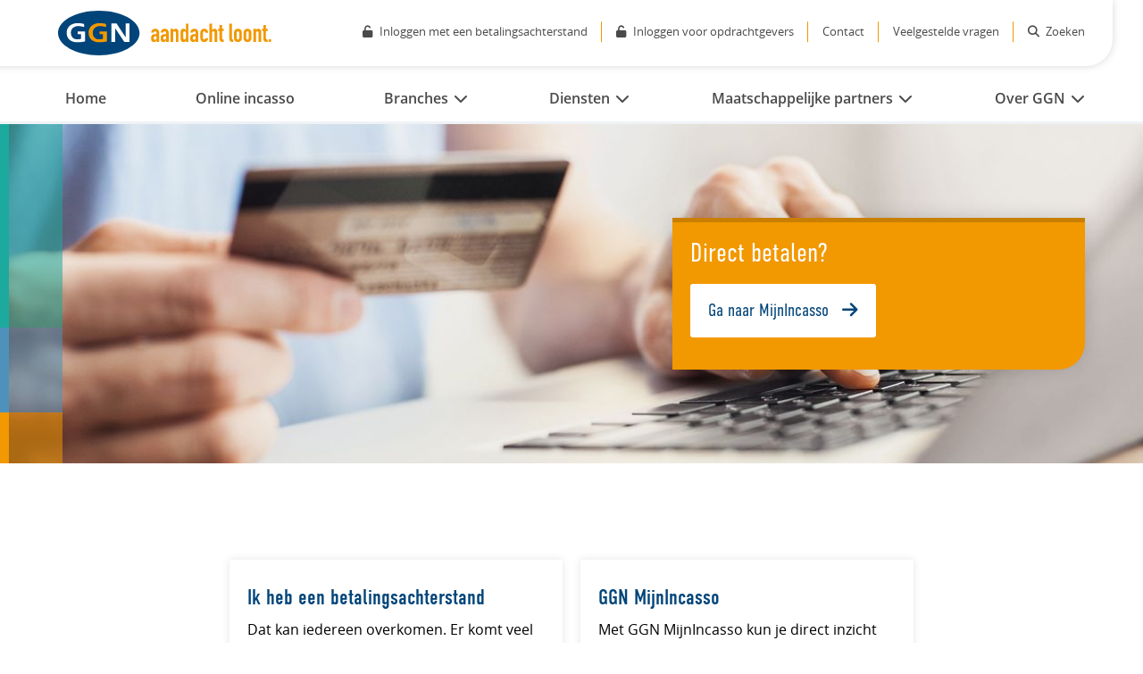

--- FILE ---
content_type: text/html; charset=UTF-8
request_url: https://www.ggn.nl/gdw-noord/
body_size: 12621
content:
<!DOCTYPE html>
<html lang="nl">
<head>
    <meta charset="utf-8">
    <meta name="viewport" content="width=device-width, initial-scale=1, shrink-to-fit=no">
        <meta http-equiv="X-UA-Compatible" content="IE=edge"/>

    <script>
        window.dataLayer = window.dataLayer || [];
    </script>

    <!-- TrustBox script -->
    <script data-cookieconsent="ignore" data-see="AS-18912" type="text/javascript" src="https://www.ggn.nl/app/themes/ggn-thema/assets/js/tp.widget.bootstrap.min.js" async></script>
    <!-- End TrustBox script -->

    <link href="https://fonts.googleapis.com/css?family=Ubuntu" rel="stylesheet">
                            <script>(function (w, d, s, l, i) {
                                w[l] = w[l] || [];
                                w[l].push({'gtm.start': new Date().getTime(), event: 'gtm.js'});
                                var f = d.getElementsByTagName(s)[0], j = d.createElement(s),
                                    dl = l !== 'dataLayer' ? '&l=' + l : '';
                                j.async = true;
                                j.src = 'https://www.googletagmanager.com/gtm.js?id=' + i + dl;
                                f.parentNode.insertBefore(j, f);
                            })(window, document, 'script', 'dataLayer', 'GTM-N4VVZZM');</script>
                        <meta name='robots' content='index, follow, max-image-preview:large, max-snippet:-1, max-video-preview:-1' />

	<!-- This site is optimized with the Yoast SEO Premium plugin v26.7 (Yoast SEO v26.7) - https://yoast.com/wordpress/plugins/seo/ -->
	<title>GDW Noord-Nederland B.V. - GGN</title>
	<link rel="canonical" href="https://www.ggn.nl/gdw-noord/" />
	<meta property="og:locale" content="nl_NL" />
	<meta property="og:type" content="article" />
	<meta property="og:title" content="GDW Noord-Nederland B.V." />
	<meta property="og:url" content="https://www.ggn.nl/gdw-noord/" />
	<meta property="og:site_name" content="GGN" />
	<meta property="article:modified_time" content="2026-01-28T15:26:18+00:00" />
	<meta name="twitter:card" content="summary_large_image" />
	<script type="application/ld+json" class="yoast-schema-graph">{"@context":"https://schema.org","@graph":[{"@type":"WebPage","@id":"https://www.ggn.nl/gdw-noord/","url":"https://www.ggn.nl/gdw-noord/","name":"GDW Noord-Nederland B.V. - GGN","isPartOf":{"@id":"https://www.ggn.nl/#website"},"breadcrumb":{"@id":"https://www.ggn.nl/gdw-noord/#breadcrumb"},"inLanguage":"nl","potentialAction":[{"@type":"ReadAction","target":["https://www.ggn.nl/gdw-noord/"]}]},{"@type":"BreadcrumbList","@id":"https://www.ggn.nl/gdw-noord/#breadcrumb","itemListElement":[{"@type":"ListItem","position":1,"name":"Home","item":"https://www.ggn.nl/"},{"@type":"ListItem","position":2,"name":"GDW Noord-Nederland B.V."}]},{"@type":"WebSite","@id":"https://www.ggn.nl/#website","url":"https://www.ggn.nl/","name":"GGN","description":"Aandacht loont","publisher":{"@id":"https://www.ggn.nl/#organization"},"potentialAction":[{"@type":"SearchAction","target":{"@type":"EntryPoint","urlTemplate":"https://www.ggn.nl/?s={search_term_string}"},"query-input":{"@type":"PropertyValueSpecification","valueRequired":true,"valueName":"search_term_string"}}],"inLanguage":"nl"},{"@type":"Organization","@id":"https://www.ggn.nl/#organization","name":"GGN","url":"https://www.ggn.nl/","logo":{"@type":"ImageObject","inLanguage":"nl","@id":"https://www.ggn.nl/#/schema/logo/image/","url":"https://www.ggn.nl/app/uploads/2019/10/Logo_GGN_fc_zonder-descriptor_bijgesneden.jpg","contentUrl":"https://www.ggn.nl/app/uploads/2019/10/Logo_GGN_fc_zonder-descriptor_bijgesneden.jpg","width":431,"height":242,"caption":"GGN"},"image":{"@id":"https://www.ggn.nl/#/schema/logo/image/"}}]}</script>
	<!-- / Yoast SEO Premium plugin. -->


<link rel="alternate" title="oEmbed (JSON)" type="application/json+oembed" href="https://www.ggn.nl/wp-json/oembed/1.0/embed?url=https%3A%2F%2Fwww.ggn.nl%2Fgdw-noord%2F" />
<link rel="alternate" title="oEmbed (XML)" type="text/xml+oembed" href="https://www.ggn.nl/wp-json/oembed/1.0/embed?url=https%3A%2F%2Fwww.ggn.nl%2Fgdw-noord%2F&#038;format=xml" />
<style id='wp-img-auto-sizes-contain-inline-css' type='text/css'>
img:is([sizes=auto i],[sizes^="auto," i]){contain-intrinsic-size:3000px 1500px}
/*# sourceURL=wp-img-auto-sizes-contain-inline-css */
</style>
<style id='wp-block-library-inline-css' type='text/css'>
:root{--wp-block-synced-color:#7a00df;--wp-block-synced-color--rgb:122,0,223;--wp-bound-block-color:var(--wp-block-synced-color);--wp-editor-canvas-background:#ddd;--wp-admin-theme-color:#007cba;--wp-admin-theme-color--rgb:0,124,186;--wp-admin-theme-color-darker-10:#006ba1;--wp-admin-theme-color-darker-10--rgb:0,107,160.5;--wp-admin-theme-color-darker-20:#005a87;--wp-admin-theme-color-darker-20--rgb:0,90,135;--wp-admin-border-width-focus:2px}@media (min-resolution:192dpi){:root{--wp-admin-border-width-focus:1.5px}}.wp-element-button{cursor:pointer}:root .has-very-light-gray-background-color{background-color:#eee}:root .has-very-dark-gray-background-color{background-color:#313131}:root .has-very-light-gray-color{color:#eee}:root .has-very-dark-gray-color{color:#313131}:root .has-vivid-green-cyan-to-vivid-cyan-blue-gradient-background{background:linear-gradient(135deg,#00d084,#0693e3)}:root .has-purple-crush-gradient-background{background:linear-gradient(135deg,#34e2e4,#4721fb 50%,#ab1dfe)}:root .has-hazy-dawn-gradient-background{background:linear-gradient(135deg,#faaca8,#dad0ec)}:root .has-subdued-olive-gradient-background{background:linear-gradient(135deg,#fafae1,#67a671)}:root .has-atomic-cream-gradient-background{background:linear-gradient(135deg,#fdd79a,#004a59)}:root .has-nightshade-gradient-background{background:linear-gradient(135deg,#330968,#31cdcf)}:root .has-midnight-gradient-background{background:linear-gradient(135deg,#020381,#2874fc)}:root{--wp--preset--font-size--normal:16px;--wp--preset--font-size--huge:42px}.has-regular-font-size{font-size:1em}.has-larger-font-size{font-size:2.625em}.has-normal-font-size{font-size:var(--wp--preset--font-size--normal)}.has-huge-font-size{font-size:var(--wp--preset--font-size--huge)}.has-text-align-center{text-align:center}.has-text-align-left{text-align:left}.has-text-align-right{text-align:right}.has-fit-text{white-space:nowrap!important}#end-resizable-editor-section{display:none}.aligncenter{clear:both}.items-justified-left{justify-content:flex-start}.items-justified-center{justify-content:center}.items-justified-right{justify-content:flex-end}.items-justified-space-between{justify-content:space-between}.screen-reader-text{border:0;clip-path:inset(50%);height:1px;margin:-1px;overflow:hidden;padding:0;position:absolute;width:1px;word-wrap:normal!important}.screen-reader-text:focus{background-color:#ddd;clip-path:none;color:#444;display:block;font-size:1em;height:auto;left:5px;line-height:normal;padding:15px 23px 14px;text-decoration:none;top:5px;width:auto;z-index:100000}html :where(.has-border-color){border-style:solid}html :where([style*=border-top-color]){border-top-style:solid}html :where([style*=border-right-color]){border-right-style:solid}html :where([style*=border-bottom-color]){border-bottom-style:solid}html :where([style*=border-left-color]){border-left-style:solid}html :where([style*=border-width]){border-style:solid}html :where([style*=border-top-width]){border-top-style:solid}html :where([style*=border-right-width]){border-right-style:solid}html :where([style*=border-bottom-width]){border-bottom-style:solid}html :where([style*=border-left-width]){border-left-style:solid}html :where(img[class*=wp-image-]){height:auto;max-width:100%}:where(figure){margin:0 0 1em}html :where(.is-position-sticky){--wp-admin--admin-bar--position-offset:var(--wp-admin--admin-bar--height,0px)}@media screen and (max-width:600px){html :where(.is-position-sticky){--wp-admin--admin-bar--position-offset:0px}}

/*# sourceURL=wp-block-library-inline-css */
</style><style id='global-styles-inline-css' type='text/css'>
:root{--wp--preset--aspect-ratio--square: 1;--wp--preset--aspect-ratio--4-3: 4/3;--wp--preset--aspect-ratio--3-4: 3/4;--wp--preset--aspect-ratio--3-2: 3/2;--wp--preset--aspect-ratio--2-3: 2/3;--wp--preset--aspect-ratio--16-9: 16/9;--wp--preset--aspect-ratio--9-16: 9/16;--wp--preset--color--black: #000000;--wp--preset--color--cyan-bluish-gray: #abb8c3;--wp--preset--color--white: #ffffff;--wp--preset--color--pale-pink: #f78da7;--wp--preset--color--vivid-red: #cf2e2e;--wp--preset--color--luminous-vivid-orange: #ff6900;--wp--preset--color--luminous-vivid-amber: #fcb900;--wp--preset--color--light-green-cyan: #7bdcb5;--wp--preset--color--vivid-green-cyan: #00d084;--wp--preset--color--pale-cyan-blue: #8ed1fc;--wp--preset--color--vivid-cyan-blue: #0693e3;--wp--preset--color--vivid-purple: #9b51e0;--wp--preset--gradient--vivid-cyan-blue-to-vivid-purple: linear-gradient(135deg,rgb(6,147,227) 0%,rgb(155,81,224) 100%);--wp--preset--gradient--light-green-cyan-to-vivid-green-cyan: linear-gradient(135deg,rgb(122,220,180) 0%,rgb(0,208,130) 100%);--wp--preset--gradient--luminous-vivid-amber-to-luminous-vivid-orange: linear-gradient(135deg,rgb(252,185,0) 0%,rgb(255,105,0) 100%);--wp--preset--gradient--luminous-vivid-orange-to-vivid-red: linear-gradient(135deg,rgb(255,105,0) 0%,rgb(207,46,46) 100%);--wp--preset--gradient--very-light-gray-to-cyan-bluish-gray: linear-gradient(135deg,rgb(238,238,238) 0%,rgb(169,184,195) 100%);--wp--preset--gradient--cool-to-warm-spectrum: linear-gradient(135deg,rgb(74,234,220) 0%,rgb(151,120,209) 20%,rgb(207,42,186) 40%,rgb(238,44,130) 60%,rgb(251,105,98) 80%,rgb(254,248,76) 100%);--wp--preset--gradient--blush-light-purple: linear-gradient(135deg,rgb(255,206,236) 0%,rgb(152,150,240) 100%);--wp--preset--gradient--blush-bordeaux: linear-gradient(135deg,rgb(254,205,165) 0%,rgb(254,45,45) 50%,rgb(107,0,62) 100%);--wp--preset--gradient--luminous-dusk: linear-gradient(135deg,rgb(255,203,112) 0%,rgb(199,81,192) 50%,rgb(65,88,208) 100%);--wp--preset--gradient--pale-ocean: linear-gradient(135deg,rgb(255,245,203) 0%,rgb(182,227,212) 50%,rgb(51,167,181) 100%);--wp--preset--gradient--electric-grass: linear-gradient(135deg,rgb(202,248,128) 0%,rgb(113,206,126) 100%);--wp--preset--gradient--midnight: linear-gradient(135deg,rgb(2,3,129) 0%,rgb(40,116,252) 100%);--wp--preset--font-size--small: 13px;--wp--preset--font-size--medium: 20px;--wp--preset--font-size--large: 36px;--wp--preset--font-size--x-large: 42px;--wp--preset--spacing--20: 0.44rem;--wp--preset--spacing--30: 0.67rem;--wp--preset--spacing--40: 1rem;--wp--preset--spacing--50: 1.5rem;--wp--preset--spacing--60: 2.25rem;--wp--preset--spacing--70: 3.38rem;--wp--preset--spacing--80: 5.06rem;--wp--preset--shadow--natural: 6px 6px 9px rgba(0, 0, 0, 0.2);--wp--preset--shadow--deep: 12px 12px 50px rgba(0, 0, 0, 0.4);--wp--preset--shadow--sharp: 6px 6px 0px rgba(0, 0, 0, 0.2);--wp--preset--shadow--outlined: 6px 6px 0px -3px rgb(255, 255, 255), 6px 6px rgb(0, 0, 0);--wp--preset--shadow--crisp: 6px 6px 0px rgb(0, 0, 0);}:where(.is-layout-flex){gap: 0.5em;}:where(.is-layout-grid){gap: 0.5em;}body .is-layout-flex{display: flex;}.is-layout-flex{flex-wrap: wrap;align-items: center;}.is-layout-flex > :is(*, div){margin: 0;}body .is-layout-grid{display: grid;}.is-layout-grid > :is(*, div){margin: 0;}:where(.wp-block-columns.is-layout-flex){gap: 2em;}:where(.wp-block-columns.is-layout-grid){gap: 2em;}:where(.wp-block-post-template.is-layout-flex){gap: 1.25em;}:where(.wp-block-post-template.is-layout-grid){gap: 1.25em;}.has-black-color{color: var(--wp--preset--color--black) !important;}.has-cyan-bluish-gray-color{color: var(--wp--preset--color--cyan-bluish-gray) !important;}.has-white-color{color: var(--wp--preset--color--white) !important;}.has-pale-pink-color{color: var(--wp--preset--color--pale-pink) !important;}.has-vivid-red-color{color: var(--wp--preset--color--vivid-red) !important;}.has-luminous-vivid-orange-color{color: var(--wp--preset--color--luminous-vivid-orange) !important;}.has-luminous-vivid-amber-color{color: var(--wp--preset--color--luminous-vivid-amber) !important;}.has-light-green-cyan-color{color: var(--wp--preset--color--light-green-cyan) !important;}.has-vivid-green-cyan-color{color: var(--wp--preset--color--vivid-green-cyan) !important;}.has-pale-cyan-blue-color{color: var(--wp--preset--color--pale-cyan-blue) !important;}.has-vivid-cyan-blue-color{color: var(--wp--preset--color--vivid-cyan-blue) !important;}.has-vivid-purple-color{color: var(--wp--preset--color--vivid-purple) !important;}.has-black-background-color{background-color: var(--wp--preset--color--black) !important;}.has-cyan-bluish-gray-background-color{background-color: var(--wp--preset--color--cyan-bluish-gray) !important;}.has-white-background-color{background-color: var(--wp--preset--color--white) !important;}.has-pale-pink-background-color{background-color: var(--wp--preset--color--pale-pink) !important;}.has-vivid-red-background-color{background-color: var(--wp--preset--color--vivid-red) !important;}.has-luminous-vivid-orange-background-color{background-color: var(--wp--preset--color--luminous-vivid-orange) !important;}.has-luminous-vivid-amber-background-color{background-color: var(--wp--preset--color--luminous-vivid-amber) !important;}.has-light-green-cyan-background-color{background-color: var(--wp--preset--color--light-green-cyan) !important;}.has-vivid-green-cyan-background-color{background-color: var(--wp--preset--color--vivid-green-cyan) !important;}.has-pale-cyan-blue-background-color{background-color: var(--wp--preset--color--pale-cyan-blue) !important;}.has-vivid-cyan-blue-background-color{background-color: var(--wp--preset--color--vivid-cyan-blue) !important;}.has-vivid-purple-background-color{background-color: var(--wp--preset--color--vivid-purple) !important;}.has-black-border-color{border-color: var(--wp--preset--color--black) !important;}.has-cyan-bluish-gray-border-color{border-color: var(--wp--preset--color--cyan-bluish-gray) !important;}.has-white-border-color{border-color: var(--wp--preset--color--white) !important;}.has-pale-pink-border-color{border-color: var(--wp--preset--color--pale-pink) !important;}.has-vivid-red-border-color{border-color: var(--wp--preset--color--vivid-red) !important;}.has-luminous-vivid-orange-border-color{border-color: var(--wp--preset--color--luminous-vivid-orange) !important;}.has-luminous-vivid-amber-border-color{border-color: var(--wp--preset--color--luminous-vivid-amber) !important;}.has-light-green-cyan-border-color{border-color: var(--wp--preset--color--light-green-cyan) !important;}.has-vivid-green-cyan-border-color{border-color: var(--wp--preset--color--vivid-green-cyan) !important;}.has-pale-cyan-blue-border-color{border-color: var(--wp--preset--color--pale-cyan-blue) !important;}.has-vivid-cyan-blue-border-color{border-color: var(--wp--preset--color--vivid-cyan-blue) !important;}.has-vivid-purple-border-color{border-color: var(--wp--preset--color--vivid-purple) !important;}.has-vivid-cyan-blue-to-vivid-purple-gradient-background{background: var(--wp--preset--gradient--vivid-cyan-blue-to-vivid-purple) !important;}.has-light-green-cyan-to-vivid-green-cyan-gradient-background{background: var(--wp--preset--gradient--light-green-cyan-to-vivid-green-cyan) !important;}.has-luminous-vivid-amber-to-luminous-vivid-orange-gradient-background{background: var(--wp--preset--gradient--luminous-vivid-amber-to-luminous-vivid-orange) !important;}.has-luminous-vivid-orange-to-vivid-red-gradient-background{background: var(--wp--preset--gradient--luminous-vivid-orange-to-vivid-red) !important;}.has-very-light-gray-to-cyan-bluish-gray-gradient-background{background: var(--wp--preset--gradient--very-light-gray-to-cyan-bluish-gray) !important;}.has-cool-to-warm-spectrum-gradient-background{background: var(--wp--preset--gradient--cool-to-warm-spectrum) !important;}.has-blush-light-purple-gradient-background{background: var(--wp--preset--gradient--blush-light-purple) !important;}.has-blush-bordeaux-gradient-background{background: var(--wp--preset--gradient--blush-bordeaux) !important;}.has-luminous-dusk-gradient-background{background: var(--wp--preset--gradient--luminous-dusk) !important;}.has-pale-ocean-gradient-background{background: var(--wp--preset--gradient--pale-ocean) !important;}.has-electric-grass-gradient-background{background: var(--wp--preset--gradient--electric-grass) !important;}.has-midnight-gradient-background{background: var(--wp--preset--gradient--midnight) !important;}.has-small-font-size{font-size: var(--wp--preset--font-size--small) !important;}.has-medium-font-size{font-size: var(--wp--preset--font-size--medium) !important;}.has-large-font-size{font-size: var(--wp--preset--font-size--large) !important;}.has-x-large-font-size{font-size: var(--wp--preset--font-size--x-large) !important;}
/*# sourceURL=global-styles-inline-css */
</style>

<style id='classic-theme-styles-inline-css' type='text/css'>
/*! This file is auto-generated */
.wp-block-button__link{color:#fff;background-color:#32373c;border-radius:9999px;box-shadow:none;text-decoration:none;padding:calc(.667em + 2px) calc(1.333em + 2px);font-size:1.125em}.wp-block-file__button{background:#32373c;color:#fff;text-decoration:none}
/*# sourceURL=/wp-includes/css/classic-themes.min.css */
</style>
<link rel='stylesheet' id='app-css' href='https://www.ggn.nl/app/themes/ggn-thema/dist/css/app.css?id=8a064d0f4a175646247d' type='text/css' media='all' />
<script type="text/javascript" src="https://www.ggn.nl/wp/wp-includes/js/jquery/jquery.min.js?ver=3.7.1" id="jquery-core-js"></script>
<script type="text/javascript" src="https://www.ggn.nl/wp/wp-includes/js/jquery/jquery-migrate.min.js?ver=3.4.1" id="jquery-migrate-js"></script>
<link rel="https://api.w.org/" href="https://www.ggn.nl/wp-json/" /><link rel="alternate" title="JSON" type="application/json" href="https://www.ggn.nl/wp-json/wp/v2/pages/8404" /><link rel="EditURI" type="application/rsd+xml" title="RSD" href="https://www.ggn.nl/wp/xmlrpc.php?rsd" />
<link rel='shortlink' href='https://www.ggn.nl/?p=8404' />
		<!-- Custom Logo: hide header text -->
		<style id="custom-logo-css" type="text/css">
			.site-title, .site-description {
				position: absolute;
				clip-path: inset(50%);
			}
		</style>
		<meta name="facebook-domain-verification" content="q503afqyhft21gtww4gogfgvkt8pi5" /><style type="text/css">.recentcomments a{display:inline !important;padding:0 !important;margin:0 !important;}</style><link rel="icon" href="https://www.ggn.nl/app/uploads/2020/01/cropped-GGN-vierkant-2-trans-32x32.png" sizes="32x32" />
<link rel="icon" href="https://www.ggn.nl/app/uploads/2020/01/cropped-GGN-vierkant-2-trans-192x192.png" sizes="192x192" />
<link rel="apple-touch-icon" href="https://www.ggn.nl/app/uploads/2020/01/cropped-GGN-vierkant-2-trans-180x180.png" />
<meta name="msapplication-TileImage" content="https://www.ggn.nl/app/uploads/2020/01/cropped-GGN-vierkant-2-trans-270x270.png" />
</head>
<body class="wp-singular page-template-default page page-id-8404 wp-custom-logo wp-theme-ggn-thema">
                    <noscript>
                        <iframe src="https://www.googletagmanager.com/ns.html?id=GTM-N4VVZZM"
                                height="0"
                                width="0" style="display:none;visibility:hidden;"></iframe>
                    </noscript>
                    <div id="app">
    <header class="header-main">

    <div class="collapse searchbar" id="searchCollapse">
        <form role="search" method="get" id="searchform" class="searchform" action="https://www.ggn.nl/">
				<div>
					<label class="screen-reader-text" for="s">Zoeken naar:</label>
					<input type="text" placeholder="Waar ben je naar op zoek?"  value="" name="s" id="s" />
					<button type="submit" id="searchsubmit" class="btn btn-white-normal">Zoeken</button>
				</div>
			</form>        <a class="fas fa-times text-white searchbar__close" data-toggle="collapse" href="#searchCollapse" role="button"
           aria-expanded="false" aria-controls="searchCollapse"></a>
    </div>

    <div class="d-none d-lg-block header__shadow">

        <div class="container d-flex justify-content-between">
            <div class="navbar-bar mr-auto">
                <a class="navbar-brand" href="/">
<svg xmlns="http://www.w3.org/2000/svg" xmlns:xlink="http://www.w3.org/1999/xlink" width="239" height="50" viewBox="0 0 239 50">
    <defs>
        <path id="a" d="M0 49.894h238.755V0H0z"/>
    </defs>
    <g fill="none" fill-rule="evenodd">
        <path fill="#F29800" d="M110.277 28.664a4.831 4.831 0 0 0-.808-.087c-.635 0-1.178.15-1.63.447-.452.298-.678.84-.678 1.627 0 .557.134 1.008.404 1.354.27.345.644.518 1.125.518.5 0 .89-.163 1.169-.49.278-.326.418-.787.418-1.382v-1.987zm0 6.278v-1.497h-.058c-.385.537-.774.95-1.168 1.238-.395.288-.948.432-1.66.432a3.7 3.7 0 0 1-1.052-.158 2.726 2.726 0 0 1-1.025-.59c-.327-.27-.591-.658-.793-1.167-.202-.509-.303-1.167-.303-1.973 0-.825.067-1.55.202-2.175.134-.623.384-1.147.75-1.57.346-.402.817-.705 1.414-.907.596-.201 1.356-.302 2.28-.302h.317c.115 0 .22.01.317.029.096.02.211.029.346.029.135 0 .279.01.433.029v-1.527c0-.499-.106-.912-.317-1.239-.212-.326-.597-.489-1.154-.489-.385 0-.736.125-1.053.374-.318.25-.525.615-.62 1.095h-2.857c.076-1.306.52-2.362 1.327-3.168a4.178 4.178 0 0 1 1.385-.908c.538-.22 1.144-.331 1.818-.331.615 0 1.192.096 1.73.288.539.192 1.01.48 1.415.864.384.384.692.864.923 1.44.23.576.346 1.249.346 2.016v10.167h-2.943zM120.952 28.664a4.831 4.831 0 0 0-.808-.087c-.634 0-1.178.15-1.63.447-.452.298-.678.84-.678 1.627 0 .557.135 1.008.404 1.354.27.345.645.518 1.126.518.5 0 .889-.163 1.168-.49.279-.326.418-.787.418-1.382v-1.987zm0 6.278v-1.497h-.057c-.385.537-.775.95-1.169 1.238-.394.288-.948.432-1.659.432a3.7 3.7 0 0 1-1.053-.158 2.726 2.726 0 0 1-1.024-.59c-.328-.27-.592-.658-.794-1.167-.202-.509-.303-1.167-.303-1.973 0-.825.068-1.55.202-2.175.135-.623.385-1.147.75-1.57.347-.402.818-.705 1.414-.907.596-.201 1.356-.302 2.28-.302h.317c.115 0 .22.01.317.029.096.02.212.029.346.029.135 0 .28.01.433.029v-1.527c0-.499-.106-.912-.317-1.239-.212-.326-.597-.489-1.154-.489-.385 0-.736.125-1.053.374-.318.25-.525.615-.62 1.095h-2.857c.077-1.306.52-2.362 1.327-3.168a4.178 4.178 0 0 1 1.385-.908c.539-.22 1.145-.331 1.818-.331.615 0 1.192.096 1.731.288.538.192 1.01.48 1.414.864.384.384.692.864.923 1.44.23.576.346 1.249.346 2.016v10.167h-2.943zM126.059 34.942V20.34h2.943v1.411h.058a4.18 4.18 0 0 1 1.11-1.138c.433-.297.986-.446 1.66-.446.365 0 .73.063 1.096.187.365.125.692.332.98.62.29.288.52.658.693 1.108.173.452.26 1.004.26 1.656v11.204h-2.943V24.833c0-.538-.125-.96-.375-1.267-.25-.307-.606-.461-1.068-.461-.558 0-.942.173-1.154.518-.212.346-.317.845-.317 1.498v9.821h-2.943zM140.226 30.19c0 .595.115 1.076.346 1.44.23.365.596.547 1.096.547.442 0 .798-.167 1.068-.504.269-.335.404-.772.404-1.31v-5.674c0-.46-.14-.84-.419-1.138a1.383 1.383 0 0 0-1.053-.446c-.558 0-.938.173-1.14.518-.201.346-.302.75-.302 1.21v5.357zm2.914 4.752v-1.324c-.193.211-.375.408-.549.59a3.048 3.048 0 0 1-.577.475c-.212.135-.452.24-.72.317-.27.077-.588.115-.953.115-1.231 0-2.087-.46-2.568-1.382-.173-.327-.298-.73-.375-1.21-.077-.48-.116-1.123-.116-1.93v-5.558c0-1.056.03-1.834.087-2.333.116-.96.567-1.68 1.356-2.16.365-.25.914-.375 1.645-.375.577 0 1.091.13 1.543.389.452.26.842.63 1.169 1.109h.058v-7.23h2.942v20.507h-2.942zM154.075 28.664a4.835 4.835 0 0 0-.808-.087c-.635 0-1.18.15-1.631.447-.452.298-.677.84-.677 1.627 0 .557.133 1.008.403 1.354.27.345.644.518 1.126.518.5 0 .889-.163 1.168-.49.278-.326.419-.787.419-1.382v-1.987zm0 6.278v-1.497h-.058c-.385.537-.774.95-1.169 1.238-.394.288-.947.432-1.659.432-.346 0-.697-.053-1.053-.158a2.723 2.723 0 0 1-1.024-.59c-.327-.27-.592-.658-.794-1.167-.202-.509-.303-1.167-.303-1.973 0-.825.068-1.55.203-2.175.134-.623.384-1.147.75-1.57.346-.402.817-.705 1.413-.907.596-.201 1.356-.302 2.28-.302h.317c.115 0 .22.01.317.029.097.02.212.029.347.029.134 0 .278.01.433.029v-1.527c0-.499-.107-.912-.318-1.239-.212-.326-.596-.489-1.154-.489-.385 0-.736.125-1.053.374-.317.25-.524.615-.62 1.095h-2.857c.077-1.306.52-2.362 1.327-3.168a4.18 4.18 0 0 1 1.385-.908c.538-.22 1.145-.331 1.818-.331.615 0 1.193.096 1.731.288.538.192 1.01.48 1.414.864.384.384.692.864.923 1.44.231.576.346 1.249.346 2.016v10.167h-2.942zM162.297 30.737c0 .461.13.817.39 1.066.26.25.61.374 1.053.374.557 0 .927-.163 1.11-.49.183-.326.294-.652.332-.978h2.943c0 1.286-.394 2.323-1.183 3.11-.385.403-.846.72-1.384.95-.54.23-1.145.346-1.818.346-.923 0-1.707-.192-2.351-.576a3.97 3.97 0 0 1-1.487-1.526 3.973 3.973 0 0 1-.433-1.325 10.81 10.81 0 0 1-.115-1.642v-4.81c0-.595.038-1.142.115-1.642.077-.499.221-.94.433-1.325a3.974 3.974 0 0 1 1.487-1.526c.644-.384 1.428-.576 2.35-.576.674 0 1.285.115 1.833.346.548.23 1.014.547 1.4.95.768.864 1.153 1.988 1.153 3.37h-2.943c0-.595-.13-1.032-.39-1.31-.26-.279-.61-.418-1.052-.418-.443 0-.793.14-1.053.417-.26.279-.39.696-.39 1.253v5.962zM169.51 34.942V14.436h2.943v7.315h.058c.308-.46.678-.84 1.11-1.138.434-.297.986-.446 1.66-.446.365 0 .73.063 1.096.187.366.125.693.332.981.62.289.288.52.658.693 1.108.173.452.26 1.004.26 1.656v11.204h-2.944V24.833c0-.538-.125-.96-.375-1.267-.25-.307-.606-.461-1.067-.461-.558 0-.943.173-1.154.518-.212.346-.318.845-.318 1.498v9.821h-2.943zM180.734 20.34v-4.436h2.943v4.436h1.817v2.304h-1.817v8.093c0 .346.033.615.1.807a.796.796 0 0 0 .333.432c.153.096.34.154.562.173.221.019.495.029.822.029v2.764h-1.211c-.674 0-1.237-.105-1.688-.316-.452-.211-.813-.48-1.082-.807a3.157 3.157 0 0 1-.592-1.109 4.1 4.1 0 0 1-.187-1.195v-8.871h-1.472V20.34h1.472zM191.813 14.435h2.943v16.389c0 .557.1.936.302 1.137.202.202.582.332 1.14.39v2.764c-.673 0-1.28-.053-1.817-.158-.54-.106-1-.312-1.385-.62-.385-.288-.678-.695-.88-1.223-.202-.529-.303-1.224-.303-2.089v-16.59zM200.035 30.507c0 .557.13.975.39 1.253.26.278.61.418 1.053.418.442 0 .793-.14 1.053-.418.26-.278.39-.696.39-1.253v-5.732c0-.556-.13-.974-.39-1.252-.26-.279-.61-.418-1.053-.418-.443 0-.794.14-1.053.418-.26.278-.39.696-.39 1.252v5.732zm-2.943-5.27c0-.596.038-1.143.116-1.642.076-.5.22-.941.432-1.325a3.974 3.974 0 0 1 1.486-1.527c.645-.384 1.428-.576 2.352-.576.923 0 1.707.192 2.351.576.644.384 1.14.893 1.486 1.527.212.384.356.825.433 1.325.077.499.115 1.046.115 1.641v4.81c0 .595-.038 1.143-.115 1.642a3.98 3.98 0 0 1-.433 1.325 3.969 3.969 0 0 1-1.486 1.526c-.644.385-1.428.576-2.351.576-.924 0-1.707-.191-2.352-.576a3.969 3.969 0 0 1-1.486-1.526 3.959 3.959 0 0 1-.432-1.325c-.078-.5-.116-1.047-.116-1.642v-4.81zM210.71 30.507c0 .557.13.975.39 1.253.26.278.61.418 1.053.418.442 0 .793-.14 1.053-.418.26-.278.39-.696.39-1.253v-5.732c0-.556-.13-.974-.39-1.252-.26-.279-.61-.418-1.053-.418-.443 0-.793.14-1.053.418-.26.278-.39.696-.39 1.252v5.732zm-2.943-5.27c0-.596.039-1.143.116-1.642.077-.5.22-.941.433-1.325a3.974 3.974 0 0 1 1.486-1.527c.644-.384 1.428-.576 2.351-.576s1.707.192 2.351.576c.645.384 1.14.893 1.486 1.527.212.384.356.825.433 1.325.077.499.116 1.046.116 1.641v4.81c0 .595-.039 1.143-.116 1.642a3.98 3.98 0 0 1-.433 1.325 3.969 3.969 0 0 1-1.486 1.526c-.644.385-1.428.576-2.351.576s-1.707-.191-2.351-.576a3.969 3.969 0 0 1-1.486-1.526 3.959 3.959 0 0 1-.433-1.325c-.077-.5-.116-1.047-.116-1.642v-4.81zM218.702 34.942V20.34h2.943v1.411h.058c.308-.46.678-.84 1.11-1.138.434-.297.986-.446 1.66-.446.365 0 .73.063 1.096.187.366.125.693.332.981.62.289.288.52.658.693 1.108.173.452.26 1.004.26 1.656v11.204h-2.943V24.833c0-.538-.126-.96-.376-1.267-.25-.307-.605-.461-1.067-.461-.558 0-.943.173-1.154.518-.212.346-.318.845-.318 1.498v9.821h-2.943zM229.926 20.34v-4.436h2.943v4.436h1.817v2.304h-1.817v8.093c0 .346.033.615.1.807a.796.796 0 0 0 .333.432c.153.096.34.154.562.173.221.019.495.029.822.029v2.764h-1.211c-.674 0-1.237-.105-1.688-.316-.452-.211-.813-.48-1.082-.807a3.157 3.157 0 0 1-.592-1.109 4.1 4.1 0 0 1-.187-1.195v-8.871h-1.472V20.34h1.472z"/>
        <mask id="b" fill="#fff">
            <use xlink:href="#a"/>
        </mask>
        <path fill="#F29800" d="M235.812 34.943h2.943v-2.938h-2.943z" mask="url(#b)"/>
        <path fill="#00447A" d="M91.298 24.947C91.298 11.169 70.861 0 45.65 0 20.438 0 0 11.169 0 24.947c0 13.778 20.438 24.947 45.65 24.947 25.21 0 45.648-11.169 45.648-24.947" mask="url(#b)"/>
        <path fill="#FFF" d="M30.205 23.157v11.27c-2.675.53-5.317.932-8.77.932-6.375 0-11.786-3.32-11.786-10.743 0-5.77 4.23-10.71 12.377-10.71 2.334 0 4.697.312 7.028.81l.343 3.662c-2.115-.682-4.354-1.18-6.563-1.18-5.1 0-8.49 2.95-8.49 7.418 0 4.692 2.955 7.45 7.091 7.45a17.24 17.24 0 0 0 4.324-.528V26.2h-3.733v-3.043h8.179z" mask="url(#b)"/>
        <path fill="#F29800" d="M54.74 23.157v11.27c-2.673.53-5.317.932-8.767.932-6.377 0-11.79-3.32-11.79-10.743 0-5.77 4.232-10.71 12.378-10.71 2.334 0 4.697.312 7.028.81l.344 3.662c-2.116-.682-4.354-1.18-6.562-1.18-5.1 0-8.491 2.95-8.491 7.418 0 4.692 2.954 7.45 7.093 7.45 1.709 0 3.077-.216 4.321-.528V26.2h-3.733v-3.043h8.18z" mask="url(#b)"/>
        <path fill="#FFF" d="M59.81 14.28h5.72L75.7 29.863h.062V14.28h4.134v20.705h-5.627L64.006 19.652h-.062v15.333H59.81z" mask="url(#b)"/>
    </g>
</svg>
</a>
            </div>
            <div id="secondaryMenu">
                <div class="menu-2e-hoofdmenu-container"><ul id="menu-2e-hoofdmenu" class="navbar-nav"><li itemscope="itemscope" itemtype="https://www.schema.org/SiteNavigationElement" id="menu-item-969" class="lock menu-item menu-item-type-custom menu-item-object-custom menu-item-969 nav-item"><a title="Inloggen met een betalingsachterstand" href="http://mijnincasso.ggn.nl/login/" class="nav-link"><i class="fa-solid fa-unlock mr-2" aria-hidden="true"></i>Inloggen met een betalingsachterstand</a></li>
<li itemscope="itemscope" itemtype="https://www.schema.org/SiteNavigationElement" id="menu-item-736" class="lock menu-item menu-item-type-custom menu-item-object-custom menu-item-736 nav-item"><a title="Inloggen voor opdrachtgevers" href="https://www.mijnggn.nl/" class="nav-link"><i class="fa-solid fa-unlock mr-2" aria-hidden="true"></i>Inloggen voor opdrachtgevers</a></li>
<li itemscope="itemscope" itemtype="https://www.schema.org/SiteNavigationElement" id="menu-item-7303" class="menu-item menu-item-type-post_type menu-item-object-page menu-item-7303 nav-item"><a title="Contact" href="https://www.ggn.nl/contact/" class="nav-link">Contact</a></li>
<li itemscope="itemscope" itemtype="https://www.schema.org/SiteNavigationElement" id="menu-item-5440" class="menu-item menu-item-type-post_type menu-item-object-page menu-item-5440 nav-item"><a title="Veelgestelde vragen" href="https://www.ggn.nl/veelgestelde-vragen/" class="nav-link">Veelgestelde vragen</a></li>
</ul></div>                <ul class="navbar-nav search-fake-menu">
                    <li class="nav-item">
                        <a class="nav-link" data-toggle="collapse" href="#searchCollapse" role="button"
                           aria-expanded="false" aria-controls="searchCollapse">
                            <i class="fa-solid fa-magnifying-glass mr-1" aria-hidden="true"></i> Zoeken
                        </a>
                    </li>
                </ul>
            </div>
        </div>
    </div>

    <nav class="navbar navbar-expand-lg header-main__nav bg-white js-navbar">
        <div class="container">
            <div class="navbar-bar">
                <a class="navbar-brand d-lg-none" href="/">
<svg xmlns="http://www.w3.org/2000/svg" xmlns:xlink="http://www.w3.org/1999/xlink" width="239" height="50" viewBox="0 0 239 50">
    <defs>
        <path id="a" d="M0 49.894h238.755V0H0z"/>
    </defs>
    <g fill="none" fill-rule="evenodd">
        <path fill="#F29800" d="M110.277 28.664a4.831 4.831 0 0 0-.808-.087c-.635 0-1.178.15-1.63.447-.452.298-.678.84-.678 1.627 0 .557.134 1.008.404 1.354.27.345.644.518 1.125.518.5 0 .89-.163 1.169-.49.278-.326.418-.787.418-1.382v-1.987zm0 6.278v-1.497h-.058c-.385.537-.774.95-1.168 1.238-.395.288-.948.432-1.66.432a3.7 3.7 0 0 1-1.052-.158 2.726 2.726 0 0 1-1.025-.59c-.327-.27-.591-.658-.793-1.167-.202-.509-.303-1.167-.303-1.973 0-.825.067-1.55.202-2.175.134-.623.384-1.147.75-1.57.346-.402.817-.705 1.414-.907.596-.201 1.356-.302 2.28-.302h.317c.115 0 .22.01.317.029.096.02.211.029.346.029.135 0 .279.01.433.029v-1.527c0-.499-.106-.912-.317-1.239-.212-.326-.597-.489-1.154-.489-.385 0-.736.125-1.053.374-.318.25-.525.615-.62 1.095h-2.857c.076-1.306.52-2.362 1.327-3.168a4.178 4.178 0 0 1 1.385-.908c.538-.22 1.144-.331 1.818-.331.615 0 1.192.096 1.73.288.539.192 1.01.48 1.415.864.384.384.692.864.923 1.44.23.576.346 1.249.346 2.016v10.167h-2.943zM120.952 28.664a4.831 4.831 0 0 0-.808-.087c-.634 0-1.178.15-1.63.447-.452.298-.678.84-.678 1.627 0 .557.135 1.008.404 1.354.27.345.645.518 1.126.518.5 0 .889-.163 1.168-.49.279-.326.418-.787.418-1.382v-1.987zm0 6.278v-1.497h-.057c-.385.537-.775.95-1.169 1.238-.394.288-.948.432-1.659.432a3.7 3.7 0 0 1-1.053-.158 2.726 2.726 0 0 1-1.024-.59c-.328-.27-.592-.658-.794-1.167-.202-.509-.303-1.167-.303-1.973 0-.825.068-1.55.202-2.175.135-.623.385-1.147.75-1.57.347-.402.818-.705 1.414-.907.596-.201 1.356-.302 2.28-.302h.317c.115 0 .22.01.317.029.096.02.212.029.346.029.135 0 .28.01.433.029v-1.527c0-.499-.106-.912-.317-1.239-.212-.326-.597-.489-1.154-.489-.385 0-.736.125-1.053.374-.318.25-.525.615-.62 1.095h-2.857c.077-1.306.52-2.362 1.327-3.168a4.178 4.178 0 0 1 1.385-.908c.539-.22 1.145-.331 1.818-.331.615 0 1.192.096 1.731.288.538.192 1.01.48 1.414.864.384.384.692.864.923 1.44.23.576.346 1.249.346 2.016v10.167h-2.943zM126.059 34.942V20.34h2.943v1.411h.058a4.18 4.18 0 0 1 1.11-1.138c.433-.297.986-.446 1.66-.446.365 0 .73.063 1.096.187.365.125.692.332.98.62.29.288.52.658.693 1.108.173.452.26 1.004.26 1.656v11.204h-2.943V24.833c0-.538-.125-.96-.375-1.267-.25-.307-.606-.461-1.068-.461-.558 0-.942.173-1.154.518-.212.346-.317.845-.317 1.498v9.821h-2.943zM140.226 30.19c0 .595.115 1.076.346 1.44.23.365.596.547 1.096.547.442 0 .798-.167 1.068-.504.269-.335.404-.772.404-1.31v-5.674c0-.46-.14-.84-.419-1.138a1.383 1.383 0 0 0-1.053-.446c-.558 0-.938.173-1.14.518-.201.346-.302.75-.302 1.21v5.357zm2.914 4.752v-1.324c-.193.211-.375.408-.549.59a3.048 3.048 0 0 1-.577.475c-.212.135-.452.24-.72.317-.27.077-.588.115-.953.115-1.231 0-2.087-.46-2.568-1.382-.173-.327-.298-.73-.375-1.21-.077-.48-.116-1.123-.116-1.93v-5.558c0-1.056.03-1.834.087-2.333.116-.96.567-1.68 1.356-2.16.365-.25.914-.375 1.645-.375.577 0 1.091.13 1.543.389.452.26.842.63 1.169 1.109h.058v-7.23h2.942v20.507h-2.942zM154.075 28.664a4.835 4.835 0 0 0-.808-.087c-.635 0-1.18.15-1.631.447-.452.298-.677.84-.677 1.627 0 .557.133 1.008.403 1.354.27.345.644.518 1.126.518.5 0 .889-.163 1.168-.49.278-.326.419-.787.419-1.382v-1.987zm0 6.278v-1.497h-.058c-.385.537-.774.95-1.169 1.238-.394.288-.947.432-1.659.432-.346 0-.697-.053-1.053-.158a2.723 2.723 0 0 1-1.024-.59c-.327-.27-.592-.658-.794-1.167-.202-.509-.303-1.167-.303-1.973 0-.825.068-1.55.203-2.175.134-.623.384-1.147.75-1.57.346-.402.817-.705 1.413-.907.596-.201 1.356-.302 2.28-.302h.317c.115 0 .22.01.317.029.097.02.212.029.347.029.134 0 .278.01.433.029v-1.527c0-.499-.107-.912-.318-1.239-.212-.326-.596-.489-1.154-.489-.385 0-.736.125-1.053.374-.317.25-.524.615-.62 1.095h-2.857c.077-1.306.52-2.362 1.327-3.168a4.18 4.18 0 0 1 1.385-.908c.538-.22 1.145-.331 1.818-.331.615 0 1.193.096 1.731.288.538.192 1.01.48 1.414.864.384.384.692.864.923 1.44.231.576.346 1.249.346 2.016v10.167h-2.942zM162.297 30.737c0 .461.13.817.39 1.066.26.25.61.374 1.053.374.557 0 .927-.163 1.11-.49.183-.326.294-.652.332-.978h2.943c0 1.286-.394 2.323-1.183 3.11-.385.403-.846.72-1.384.95-.54.23-1.145.346-1.818.346-.923 0-1.707-.192-2.351-.576a3.97 3.97 0 0 1-1.487-1.526 3.973 3.973 0 0 1-.433-1.325 10.81 10.81 0 0 1-.115-1.642v-4.81c0-.595.038-1.142.115-1.642.077-.499.221-.94.433-1.325a3.974 3.974 0 0 1 1.487-1.526c.644-.384 1.428-.576 2.35-.576.674 0 1.285.115 1.833.346.548.23 1.014.547 1.4.95.768.864 1.153 1.988 1.153 3.37h-2.943c0-.595-.13-1.032-.39-1.31-.26-.279-.61-.418-1.052-.418-.443 0-.793.14-1.053.417-.26.279-.39.696-.39 1.253v5.962zM169.51 34.942V14.436h2.943v7.315h.058c.308-.46.678-.84 1.11-1.138.434-.297.986-.446 1.66-.446.365 0 .73.063 1.096.187.366.125.693.332.981.62.289.288.52.658.693 1.108.173.452.26 1.004.26 1.656v11.204h-2.944V24.833c0-.538-.125-.96-.375-1.267-.25-.307-.606-.461-1.067-.461-.558 0-.943.173-1.154.518-.212.346-.318.845-.318 1.498v9.821h-2.943zM180.734 20.34v-4.436h2.943v4.436h1.817v2.304h-1.817v8.093c0 .346.033.615.1.807a.796.796 0 0 0 .333.432c.153.096.34.154.562.173.221.019.495.029.822.029v2.764h-1.211c-.674 0-1.237-.105-1.688-.316-.452-.211-.813-.48-1.082-.807a3.157 3.157 0 0 1-.592-1.109 4.1 4.1 0 0 1-.187-1.195v-8.871h-1.472V20.34h1.472zM191.813 14.435h2.943v16.389c0 .557.1.936.302 1.137.202.202.582.332 1.14.39v2.764c-.673 0-1.28-.053-1.817-.158-.54-.106-1-.312-1.385-.62-.385-.288-.678-.695-.88-1.223-.202-.529-.303-1.224-.303-2.089v-16.59zM200.035 30.507c0 .557.13.975.39 1.253.26.278.61.418 1.053.418.442 0 .793-.14 1.053-.418.26-.278.39-.696.39-1.253v-5.732c0-.556-.13-.974-.39-1.252-.26-.279-.61-.418-1.053-.418-.443 0-.794.14-1.053.418-.26.278-.39.696-.39 1.252v5.732zm-2.943-5.27c0-.596.038-1.143.116-1.642.076-.5.22-.941.432-1.325a3.974 3.974 0 0 1 1.486-1.527c.645-.384 1.428-.576 2.352-.576.923 0 1.707.192 2.351.576.644.384 1.14.893 1.486 1.527.212.384.356.825.433 1.325.077.499.115 1.046.115 1.641v4.81c0 .595-.038 1.143-.115 1.642a3.98 3.98 0 0 1-.433 1.325 3.969 3.969 0 0 1-1.486 1.526c-.644.385-1.428.576-2.351.576-.924 0-1.707-.191-2.352-.576a3.969 3.969 0 0 1-1.486-1.526 3.959 3.959 0 0 1-.432-1.325c-.078-.5-.116-1.047-.116-1.642v-4.81zM210.71 30.507c0 .557.13.975.39 1.253.26.278.61.418 1.053.418.442 0 .793-.14 1.053-.418.26-.278.39-.696.39-1.253v-5.732c0-.556-.13-.974-.39-1.252-.26-.279-.61-.418-1.053-.418-.443 0-.793.14-1.053.418-.26.278-.39.696-.39 1.252v5.732zm-2.943-5.27c0-.596.039-1.143.116-1.642.077-.5.22-.941.433-1.325a3.974 3.974 0 0 1 1.486-1.527c.644-.384 1.428-.576 2.351-.576s1.707.192 2.351.576c.645.384 1.14.893 1.486 1.527.212.384.356.825.433 1.325.077.499.116 1.046.116 1.641v4.81c0 .595-.039 1.143-.116 1.642a3.98 3.98 0 0 1-.433 1.325 3.969 3.969 0 0 1-1.486 1.526c-.644.385-1.428.576-2.351.576s-1.707-.191-2.351-.576a3.969 3.969 0 0 1-1.486-1.526 3.959 3.959 0 0 1-.433-1.325c-.077-.5-.116-1.047-.116-1.642v-4.81zM218.702 34.942V20.34h2.943v1.411h.058c.308-.46.678-.84 1.11-1.138.434-.297.986-.446 1.66-.446.365 0 .73.063 1.096.187.366.125.693.332.981.62.289.288.52.658.693 1.108.173.452.26 1.004.26 1.656v11.204h-2.943V24.833c0-.538-.126-.96-.376-1.267-.25-.307-.605-.461-1.067-.461-.558 0-.943.173-1.154.518-.212.346-.318.845-.318 1.498v9.821h-2.943zM229.926 20.34v-4.436h2.943v4.436h1.817v2.304h-1.817v8.093c0 .346.033.615.1.807a.796.796 0 0 0 .333.432c.153.096.34.154.562.173.221.019.495.029.822.029v2.764h-1.211c-.674 0-1.237-.105-1.688-.316-.452-.211-.813-.48-1.082-.807a3.157 3.157 0 0 1-.592-1.109 4.1 4.1 0 0 1-.187-1.195v-8.871h-1.472V20.34h1.472z"/>
        <mask id="b" fill="#fff">
            <use xlink:href="#a"/>
        </mask>
        <path fill="#F29800" d="M235.812 34.943h2.943v-2.938h-2.943z" mask="url(#b)"/>
        <path fill="#00447A" d="M91.298 24.947C91.298 11.169 70.861 0 45.65 0 20.438 0 0 11.169 0 24.947c0 13.778 20.438 24.947 45.65 24.947 25.21 0 45.648-11.169 45.648-24.947" mask="url(#b)"/>
        <path fill="#FFF" d="M30.205 23.157v11.27c-2.675.53-5.317.932-8.77.932-6.375 0-11.786-3.32-11.786-10.743 0-5.77 4.23-10.71 12.377-10.71 2.334 0 4.697.312 7.028.81l.343 3.662c-2.115-.682-4.354-1.18-6.563-1.18-5.1 0-8.49 2.95-8.49 7.418 0 4.692 2.955 7.45 7.091 7.45a17.24 17.24 0 0 0 4.324-.528V26.2h-3.733v-3.043h8.179z" mask="url(#b)"/>
        <path fill="#F29800" d="M54.74 23.157v11.27c-2.673.53-5.317.932-8.767.932-6.377 0-11.79-3.32-11.79-10.743 0-5.77 4.232-10.71 12.378-10.71 2.334 0 4.697.312 7.028.81l.344 3.662c-2.116-.682-4.354-1.18-6.562-1.18-5.1 0-8.491 2.95-8.491 7.418 0 4.692 2.954 7.45 7.093 7.45 1.709 0 3.077-.216 4.321-.528V26.2h-3.733v-3.043h8.18z" mask="url(#b)"/>
        <path fill="#FFF" d="M59.81 14.28h5.72L75.7 29.863h.062V14.28h4.134v20.705h-5.627L64.006 19.652h-.062v15.333H59.81z" mask="url(#b)"/>
    </g>
</svg>
</a>
                <button class="navbar-toggler" type="button" data-toggle="collapse"
                        data-target="#navbarSupportedContent" aria-controls="navbarSupportedContent"
                        aria-expanded="false" aria-label="Toggle navigation">
                    <div class="hamburger position-relative cursor-pointer d-inline-block align-top">
                        <span class="line position-absolute d-block"></span>
                        <span class="line position-absolute d-block"></span>
                        <span class="line position-absolute d-block"></span>
                    </div>
                    <p class="mb-0">Menu</p>
                </button>
            </div>

            <div class="navbar-actions">
                                <button class="navbar-toggler" type="button" data-toggle="collapse"
                        data-target="#navbarSupportedContent" aria-controls="navbarSupportedContent"
                        aria-expanded="false" aria-label="Toggle navigation">
                    <div class="hamburger position-relative cursor-pointer d-inline-block align-top">
                        <span class="line position-absolute d-block"></span>
                        <span class="line position-absolute d-block"></span>
                        <span class="line position-absolute d-block"></span>
                    </div>
                    <p class="mb-0">Menu</p>
                </button>
            </div>
            <div id="navbarSupportedContent" class="collapse navbar-collapse"><ul id="menu-main" class="navbar-nav"><li itemscope="itemscope" itemtype="https://www.schema.org/SiteNavigationElement" id="menu-item-252" class="menu-item menu-item-type-post_type menu-item-object-page menu-item-home menu-item-252 nav-item"><a title="Home" href="https://www.ggn.nl/" class="nav-link">Home</a></li>
<li itemscope="itemscope" itemtype="https://www.schema.org/SiteNavigationElement" id="menu-item-8049" class="menu-item menu-item-type-post_type menu-item-object-page menu-item-8049 nav-item"><a title="Online incasso" href="https://www.ggn.nl/online-incasso/" class="nav-link">Online incasso</a></li>
<li itemscope="itemscope" itemtype="https://www.schema.org/SiteNavigationElement" id="menu-item-247" class="menu-item menu-item-type-post_type menu-item-object-page menu-item-has-children menu-item-247 nav-item dropdown"><a title="Branches" href="https://www.ggn.nl/branches/" class="nav-link" id="menu-item">Branches</a><span 
                                        data-toggle="dropdown"
                                        aria-haspopup="true"
                                        aria-expanded="false"
                                        id="menu-item-dropdown-247">
                                    <i class="fas fa-chevron-down"></i>
                                </span>
<ul role="menu" class=" dropdown-menu" aria-labelledby="menu-item">
	<li itemscope="itemscope" itemtype="https://www.schema.org/SiteNavigationElement" id="menu-item-1164" class="menu-item menu-item-type-post_type menu-item-object-page menu-item-1164 nav-item"><a title="Advocatuur" href="https://www.ggn.nl/branches/advocatuur/" class="nav-link">Advocatuur</a></li>
	<li itemscope="itemscope" itemtype="https://www.schema.org/SiteNavigationElement" id="menu-item-1005" class="menu-item menu-item-type-post_type menu-item-object-page menu-item-1005 nav-item"><a title="B2B" href="https://www.ggn.nl/branches/b2b/" class="nav-link">B2B</a></li>
	<li itemscope="itemscope" itemtype="https://www.schema.org/SiteNavigationElement" id="menu-item-1006" class="menu-item menu-item-type-post_type menu-item-object-page menu-item-1006 nav-item"><a title="E-commerce" href="https://www.ggn.nl/branches/e-commerce/" class="nav-link">E-commerce</a></li>
	<li itemscope="itemscope" itemtype="https://www.schema.org/SiteNavigationElement" id="menu-item-636" class="menu-item menu-item-type-post_type menu-item-object-page menu-item-636 nav-item"><a title="Finance" href="https://www.ggn.nl/branches/finance/" class="nav-link">Finance</a></li>
	<li itemscope="itemscope" itemtype="https://www.schema.org/SiteNavigationElement" id="menu-item-1170" class="menu-item menu-item-type-post_type menu-item-object-page menu-item-1170 nav-item"><a title="Huur" href="https://www.ggn.nl/branches/huur/" class="nav-link">Huur</a></li>
	<li itemscope="itemscope" itemtype="https://www.schema.org/SiteNavigationElement" id="menu-item-4521" class="menu-item menu-item-type-post_type menu-item-object-page menu-item-4521 nav-item"><a title="Mobiliteit" href="https://www.ggn.nl/branches/mobiliteit/" class="nav-link">Mobiliteit</a></li>
	<li itemscope="itemscope" itemtype="https://www.schema.org/SiteNavigationElement" id="menu-item-1166" class="menu-item menu-item-type-post_type menu-item-object-page menu-item-1166 nav-item"><a title="Nuts" href="https://www.ggn.nl/branches/nuts/" class="nav-link">Nuts</a></li>
	<li itemscope="itemscope" itemtype="https://www.schema.org/SiteNavigationElement" id="menu-item-1167" class="menu-item menu-item-type-post_type menu-item-object-page menu-item-1167 nav-item"><a title="Onderwijs" href="https://www.ggn.nl/branches/onderwijs/" class="nav-link">Onderwijs</a></li>
	<li itemscope="itemscope" itemtype="https://www.schema.org/SiteNavigationElement" id="menu-item-1168" class="menu-item menu-item-type-post_type menu-item-object-page menu-item-1168 nav-item"><a title="Overheid" href="https://www.ggn.nl/branches/overheid/" class="nav-link">Overheid</a></li>
	<li itemscope="itemscope" itemtype="https://www.schema.org/SiteNavigationElement" id="menu-item-5165" class="menu-item menu-item-type-post_type menu-item-object-page menu-item-5165 nav-item"><a title="Telecom" href="https://www.ggn.nl/branches/telecom/" class="nav-link">Telecom</a></li>
	<li itemscope="itemscope" itemtype="https://www.schema.org/SiteNavigationElement" id="menu-item-1169" class="menu-item menu-item-type-post_type menu-item-object-page menu-item-1169 nav-item"><a title="Zorgverzekeraar" href="https://www.ggn.nl/branches/zorgverzekeraar/" class="nav-link">Zorgverzekeraar</a></li>
</ul>
</li>
<li itemscope="itemscope" itemtype="https://www.schema.org/SiteNavigationElement" id="menu-item-245" class="menu-item menu-item-type-post_type menu-item-object-page menu-item-has-children menu-item-245 nav-item dropdown"><a title="Diensten" href="https://www.ggn.nl/diensten/" class="nav-link" id="menu-item">Diensten</a><span 
                                        data-toggle="dropdown"
                                        aria-haspopup="true"
                                        aria-expanded="false"
                                        id="menu-item-dropdown-245">
                                    <i class="fas fa-chevron-down"></i>
                                </span>
<ul role="menu" class=" dropdown-menu" aria-labelledby="menu-item">
	<li itemscope="itemscope" itemtype="https://www.schema.org/SiteNavigationElement" id="menu-item-11385" class="menu-item menu-item-type-post_type menu-item-object-page menu-item-11385 nav-item"><a title="Online incasso" href="https://www.ggn.nl/online-incasso/" class="nav-link">Online incasso</a></li>
	<li itemscope="itemscope" itemtype="https://www.schema.org/SiteNavigationElement" id="menu-item-663" class="menu-item menu-item-type-post_type menu-item-object-page menu-item-663 nav-item"><a title="Minnelijke incasso" href="https://www.ggn.nl/diensten/minnelijke-incasso/" class="nav-link">Minnelijke incasso</a></li>
	<li itemscope="itemscope" itemtype="https://www.schema.org/SiteNavigationElement" id="menu-item-662" class="menu-item menu-item-type-post_type menu-item-object-page menu-item-662 nav-item"><a title="Gerechtelijke incasso" href="https://www.ggn.nl/diensten/gerechtelijke-incasso/" class="nav-link">Gerechtelijke incasso</a></li>
	<li itemscope="itemscope" itemtype="https://www.schema.org/SiteNavigationElement" id="menu-item-35908" class="menu-item menu-item-type-post_type menu-item-object-page menu-item-35908 nav-item"><a title="Internationale incasso" href="https://www.ggn.nl/diensten/internationaal-incasseren/" class="nav-link">Internationale incasso</a></li>
	<li itemscope="itemscope" itemtype="https://www.schema.org/SiteNavigationElement" id="menu-item-3332" class="menu-item menu-item-type-post_type menu-item-object-page menu-item-3332 nav-item"><a title="Thuisbezoek" href="https://www.ggn.nl/diensten/thuisbezoek/" class="nav-link">Thuisbezoek</a></li>
	<li itemscope="itemscope" itemtype="https://www.schema.org/SiteNavigationElement" id="menu-item-5445" class="menu-item menu-item-type-post_type menu-item-object-page menu-item-5445 nav-item"><a title="Payt" href="https://www.ggn.nl/diensten/samenwerking-met-payt/" class="nav-link">Payt</a></li>
</ul>
</li>
<li itemscope="itemscope" itemtype="https://www.schema.org/SiteNavigationElement" id="menu-item-5515" class="menu-item menu-item-type-post_type menu-item-object-page menu-item-has-children menu-item-5515 nav-item dropdown"><a title="Maatschappelijke partners" href="https://www.ggn.nl/partners/" class="nav-link" id="menu-item">Maatschappelijke partners</a><span 
                                        data-toggle="dropdown"
                                        aria-haspopup="true"
                                        aria-expanded="false"
                                        id="menu-item-dropdown-5515">
                                    <i class="fas fa-chevron-down"></i>
                                </span>
<ul role="menu" class=" dropdown-menu" aria-labelledby="menu-item">
	<li itemscope="itemscope" itemtype="https://www.schema.org/SiteNavigationElement" id="menu-item-5446" class="menu-item menu-item-type-post_type menu-item-object-page menu-item-5446 nav-item"><a title="Nederlandse Schuldhulproute (NSR)" href="https://www.ggn.nl/partners/samenwerking-met-nsr/" class="nav-link">Nederlandse Schuldhulproute (NSR)</a></li>
	<li itemscope="itemscope" itemtype="https://www.schema.org/SiteNavigationElement" id="menu-item-5447" class="menu-item menu-item-type-post_type menu-item-object-page menu-item-5447 nav-item"><a title="fiKks" href="https://www.ggn.nl/partners/samenwerking-met-fikks/" class="nav-link">fiKks</a></li>
	<li itemscope="itemscope" itemtype="https://www.schema.org/SiteNavigationElement" id="menu-item-5444" class="menu-item menu-item-type-post_type menu-item-object-page menu-item-5444 nav-item"><a title="Timing uitzendbureau" href="https://www.ggn.nl/partners/samenwerking-met-timing-uitzendbureau/" class="nav-link">Timing uitzendbureau</a></li>
</ul>
</li>
<li itemscope="itemscope" itemtype="https://www.schema.org/SiteNavigationElement" id="menu-item-1307" class="menu-item menu-item-type-post_type menu-item-object-page menu-item-has-children menu-item-1307 nav-item dropdown"><a title="Over GGN" href="https://www.ggn.nl/over-ggn/" class="nav-link" id="menu-item">Over GGN</a><span 
                                        data-toggle="dropdown"
                                        aria-haspopup="true"
                                        aria-expanded="false"
                                        id="menu-item-dropdown-1307">
                                    <i class="fas fa-chevron-down"></i>
                                </span>
<ul role="menu" class=" dropdown-menu" aria-labelledby="menu-item">
	<li itemscope="itemscope" itemtype="https://www.schema.org/SiteNavigationElement" id="menu-item-1545" class="menu-item menu-item-type-post_type menu-item-object-page menu-item-1545 nav-item"><a title="Onze aanpak" href="https://www.ggn.nl/over-ggn/onze-aanpak/" class="nav-link">Onze aanpak</a></li>
	<li itemscope="itemscope" itemtype="https://www.schema.org/SiteNavigationElement" id="menu-item-3858" class="menu-item menu-item-type-post_type menu-item-object-page menu-item-3858 nav-item"><a title="Persoonsgericht incasseren" href="https://www.ggn.nl/persoonsgericht-incasseren/" class="nav-link">Persoonsgericht incasseren</a></li>
	<li itemscope="itemscope" itemtype="https://www.schema.org/SiteNavigationElement" id="menu-item-6088" class="menu-item menu-item-type-post_type menu-item-object-page menu-item-6088 nav-item"><a title="Maatschappelijk betrokken" href="https://www.ggn.nl/over-ggn/maatschappelijk-betrokken/" class="nav-link">Maatschappelijk betrokken</a></li>
	<li itemscope="itemscope" itemtype="https://www.schema.org/SiteNavigationElement" id="menu-item-3132" class="menu-item menu-item-type-post_type menu-item-object-page menu-item-3132 nav-item"><a title="Nieuws &#038; kennis" href="https://www.ggn.nl/over-ggn/nieuws-kennis/" class="nav-link">Nieuws &#038; kennis</a></li>
	<li itemscope="itemscope" itemtype="https://www.schema.org/SiteNavigationElement" id="menu-item-37513" class="menu-item menu-item-type-post_type menu-item-object-page menu-item-37513 nav-item"><a title="Werken bij GGN" href="https://www.ggn.nl/over-ggn/werken-bij/" class="nav-link">Werken bij GGN</a></li>
</ul>
</li>
</ul></div>        </div>

        <div class="header--overlay"
             data-toggle="collapse"
             data-target="#navbarSupportedContent"
             aria-controls="navbarSupportedContent"
             aria-expanded="false"
             aria-label="Toggle navigation"></div>

    </nav>

</header>

    <main>

        <section id="header-uitgebreid-1" class="hero mb-5 bg-light">
            <div class="hero__image">
            <div class="border-left-colored-fresh">
                <div class="color-1"></div>
                <div class="color-2"></div>
                <div class="color-3"></div>
            </div>
            <img width="1255" height="420" src="https://www.ggn.nl/app/uploads/2022/04/gdw-oost-6-e1649165332367-1255x420.jpg" class="attachment-hero-large size-hero-large" alt="GDW Oost 4" decoding="async" fetchpriority="high" />        </div>
        <div class="hero__block">
        <div class="container">
            <div class="row">
                                <div class="col-md-5 offset-md-7">
                    <div class="hero__content box box--filled">
                        <h2 class="text-white font-weight-light">Direct betalen?</h2><p class="font-weight-bold"><p><a href="http://mijnincasso.ggn.nl/directbetalen/" target="_blank" rel="noopener"><span class="btn btn-white">Ga naar MijnIncasso</span></a></p>
</p>                    </div>
                </div>
            </div>
        </div>
    </div>
</section>
<section id="explainer-cards-0" class="explainer-cards explainer-cards--text highlight--fresh">
    <div class="container">
                    <div class="explainer-cards__row row justify-content-center">
                                    <div class="col-12 col-sm-8 offset-sm-1 col-lg-4 offset-lg-0 mt-lg-0">
                        <article class="explainer-card box box--light h-100 explainer-card--text">
    <h3 class="explainer-card__title">Ik heb een betalingsachterstand</h3><p class="explainer-card__text mb-0">Dat kan iedereen overkomen. Er komt veel op je af en wat moet je doen? Regel je betaling online of neem in ieder geval altijd contact met ons op, ook als je niet meteen kunt betalen.</p></article>
                    </div>
                                    <div class="col-12 col-sm-8 offset-sm-1 col-lg-4 offset-lg-0 mt-lg-0">
                        <article class="explainer-card box box--light h-100 explainer-card--text">
    <h3 class="explainer-card__title">GGN MijnIncasso</h3><p class="explainer-card__text mb-0">Met GGN MijnIncasso kun je direct inzicht krijgen in je dossier, een regelingsvoorstel doen, bezwaar maken en betalen via iDeal | Wero.</p></article>
                    </div>
                            </div>
        <div class="row"><div class="col-12 text-center"><a href="https://mijnincasso.ggn.nl/mijnincasso/s/" title="Ga naar MijnIncasso" target="_blank" class="explainer-cards__cta btn btn-link">Ga naar MijnIncasso</a></div></div>    </div>
</section>
<section id="samenwerken-3" class="hero hero--invert bg-light py-5 py-md-0 mb-5">

    <div class="container">
        <div class="row">
            <div class="col-12 col-md-7 order-md-2">
                <div class="hero__image">
                        <div class="border-left-primary"></div>
                    <img src="https://www.ggn.nl/app/uploads/2022/04/gdw-oost-nederland-b-v-658x378.png" alt="">                </div>
            </div>
            <div class="col-12 col-md-7 order-md-1 hero__md-breakout">
                <div class="hero__content box box--secondary">
                    <h2>Groep Gerechtsdeurwaarders Noord-Nederland B.V.</h2>
                    <p class="intro"></p>
                    <div class="hero__content-1">
                                                <p><strong>Bedrijfsinformatie</strong><br />
IBAN: NL90 INGB 0686 3103 57<br />
KVK: 67270751<br />
<span style="color: #f29800;">onderdeel van GGN</span></p>
<p><strong>Correspondentieadres</strong><br />
Postbus 19212<br />
3001 BE Rotterdam</p>
<p><a class="text-orange" href="/cdn-cgi/l/email-protection#b8d1d6ded7f8dfdccfd6d7d7cadc96d6d4"><span class="__cf_email__" data-cfemail="a3cacdc5cce3c4c7d4cdccccd1c78dcdcf">[email&#160;protected]</span></a><br />
<a class="text-orange" href="tel:0883314500">088 &#8211; 33 14 500</a></p>
                    </div>
                    <div class="hero__content-2">
                        <p><strong>Bezoekadres</strong><br />
Dokter van Deenweg 162<br />
8025 BM Zwolle</p>
                    </div>
                </div>
            </div>
        </div>
    </div>
</section>
</main>

<footer class="footer-main border-colored mt-5">
    <a href="#app" class="d-md-none footer-main__scroll">Naar boven <i class="ml-2 fas fa-arrow-up"></i></a>
    <div class="footer-top">
        <div class="container">
            <div class="footer-box">
                <div class="row position-relative">
                    <div class="col-12 col-md-6 col-lg-4 offset-xl-1 order-lg-2">

                        <h3>Inloggen</h3>
                        <div class="footer-list menu-inloggen"><ul id="menu-inloggen" class="list"><li id="menu-item-4003" class="menu-item menu-item-type-custom menu-item-object-custom menu-item-4003"><a href="http://mijnincasso.ggn.nl/login/">Met een betalingsachterstand</a></li>
<li id="menu-item-4004" class="menu-item menu-item-type-custom menu-item-object-custom menu-item-4004"><a href="https://www.mijnggn.nl/">Voor opdrachtgevers</a></li>
</ul></div>                    </div>
                    <div class="col-12 col-md-6 col-lg-4 order-lg-3">

                        <h3>Direct naar</h3>
                        <div class="footer-list"><ul id="menu-directnaar" class="list"><li id="menu-item-829" class="menu-item menu-item-type-custom menu-item-object-custom menu-item-829"><a target="_blank" href="http://mijnincasso.ggn.nl/regeling-voorstellen/">Betalingsregeling aanvragen</a></li>
<li id="menu-item-828" class="menu-item menu-item-type-custom menu-item-object-custom menu-item-828"><a target="_blank" href="http://mijnincasso.ggn.nl/directbetalen/">Betalen</a></li>
<li id="menu-item-2081" class="menu-item menu-item-type-post_type menu-item-object-page menu-item-2081"><a href="https://www.ggn.nl/veelgestelde-vragen/">Veelgestelde vragen</a></li>
<li id="menu-item-7458" class="menu-item menu-item-type-post_type menu-item-object-page menu-item-7458"><a href="https://www.ggn.nl/contact/">Contact</a></li>
<li id="menu-item-7803" class="menu-item menu-item-type-custom menu-item-object-custom menu-item-7803"><a href="https://www.ggn.nl/online-incasso/opdracht-indienen/">Incasso-opdracht indienen</a></li>
</ul></div>                    </div>
                    <div class="footer-logo order-1">
                        
<svg xmlns="http://www.w3.org/2000/svg" xmlns:xlink="http://www.w3.org/1999/xlink" width="239" height="50" viewBox="0 0 239 50">
    <defs>
        <path id="a" d="M0 49.894h238.755V0H0z"/>
    </defs>
    <g fill="none" fill-rule="evenodd">
        <path fill="#F29800" d="M110.277 28.664a4.831 4.831 0 0 0-.808-.087c-.635 0-1.178.15-1.63.447-.452.298-.678.84-.678 1.627 0 .557.134 1.008.404 1.354.27.345.644.518 1.125.518.5 0 .89-.163 1.169-.49.278-.326.418-.787.418-1.382v-1.987zm0 6.278v-1.497h-.058c-.385.537-.774.95-1.168 1.238-.395.288-.948.432-1.66.432a3.7 3.7 0 0 1-1.052-.158 2.726 2.726 0 0 1-1.025-.59c-.327-.27-.591-.658-.793-1.167-.202-.509-.303-1.167-.303-1.973 0-.825.067-1.55.202-2.175.134-.623.384-1.147.75-1.57.346-.402.817-.705 1.414-.907.596-.201 1.356-.302 2.28-.302h.317c.115 0 .22.01.317.029.096.02.211.029.346.029.135 0 .279.01.433.029v-1.527c0-.499-.106-.912-.317-1.239-.212-.326-.597-.489-1.154-.489-.385 0-.736.125-1.053.374-.318.25-.525.615-.62 1.095h-2.857c.076-1.306.52-2.362 1.327-3.168a4.178 4.178 0 0 1 1.385-.908c.538-.22 1.144-.331 1.818-.331.615 0 1.192.096 1.73.288.539.192 1.01.48 1.415.864.384.384.692.864.923 1.44.23.576.346 1.249.346 2.016v10.167h-2.943zM120.952 28.664a4.831 4.831 0 0 0-.808-.087c-.634 0-1.178.15-1.63.447-.452.298-.678.84-.678 1.627 0 .557.135 1.008.404 1.354.27.345.645.518 1.126.518.5 0 .889-.163 1.168-.49.279-.326.418-.787.418-1.382v-1.987zm0 6.278v-1.497h-.057c-.385.537-.775.95-1.169 1.238-.394.288-.948.432-1.659.432a3.7 3.7 0 0 1-1.053-.158 2.726 2.726 0 0 1-1.024-.59c-.328-.27-.592-.658-.794-1.167-.202-.509-.303-1.167-.303-1.973 0-.825.068-1.55.202-2.175.135-.623.385-1.147.75-1.57.347-.402.818-.705 1.414-.907.596-.201 1.356-.302 2.28-.302h.317c.115 0 .22.01.317.029.096.02.212.029.346.029.135 0 .28.01.433.029v-1.527c0-.499-.106-.912-.317-1.239-.212-.326-.597-.489-1.154-.489-.385 0-.736.125-1.053.374-.318.25-.525.615-.62 1.095h-2.857c.077-1.306.52-2.362 1.327-3.168a4.178 4.178 0 0 1 1.385-.908c.539-.22 1.145-.331 1.818-.331.615 0 1.192.096 1.731.288.538.192 1.01.48 1.414.864.384.384.692.864.923 1.44.23.576.346 1.249.346 2.016v10.167h-2.943zM126.059 34.942V20.34h2.943v1.411h.058a4.18 4.18 0 0 1 1.11-1.138c.433-.297.986-.446 1.66-.446.365 0 .73.063 1.096.187.365.125.692.332.98.62.29.288.52.658.693 1.108.173.452.26 1.004.26 1.656v11.204h-2.943V24.833c0-.538-.125-.96-.375-1.267-.25-.307-.606-.461-1.068-.461-.558 0-.942.173-1.154.518-.212.346-.317.845-.317 1.498v9.821h-2.943zM140.226 30.19c0 .595.115 1.076.346 1.44.23.365.596.547 1.096.547.442 0 .798-.167 1.068-.504.269-.335.404-.772.404-1.31v-5.674c0-.46-.14-.84-.419-1.138a1.383 1.383 0 0 0-1.053-.446c-.558 0-.938.173-1.14.518-.201.346-.302.75-.302 1.21v5.357zm2.914 4.752v-1.324c-.193.211-.375.408-.549.59a3.048 3.048 0 0 1-.577.475c-.212.135-.452.24-.72.317-.27.077-.588.115-.953.115-1.231 0-2.087-.46-2.568-1.382-.173-.327-.298-.73-.375-1.21-.077-.48-.116-1.123-.116-1.93v-5.558c0-1.056.03-1.834.087-2.333.116-.96.567-1.68 1.356-2.16.365-.25.914-.375 1.645-.375.577 0 1.091.13 1.543.389.452.26.842.63 1.169 1.109h.058v-7.23h2.942v20.507h-2.942zM154.075 28.664a4.835 4.835 0 0 0-.808-.087c-.635 0-1.18.15-1.631.447-.452.298-.677.84-.677 1.627 0 .557.133 1.008.403 1.354.27.345.644.518 1.126.518.5 0 .889-.163 1.168-.49.278-.326.419-.787.419-1.382v-1.987zm0 6.278v-1.497h-.058c-.385.537-.774.95-1.169 1.238-.394.288-.947.432-1.659.432-.346 0-.697-.053-1.053-.158a2.723 2.723 0 0 1-1.024-.59c-.327-.27-.592-.658-.794-1.167-.202-.509-.303-1.167-.303-1.973 0-.825.068-1.55.203-2.175.134-.623.384-1.147.75-1.57.346-.402.817-.705 1.413-.907.596-.201 1.356-.302 2.28-.302h.317c.115 0 .22.01.317.029.097.02.212.029.347.029.134 0 .278.01.433.029v-1.527c0-.499-.107-.912-.318-1.239-.212-.326-.596-.489-1.154-.489-.385 0-.736.125-1.053.374-.317.25-.524.615-.62 1.095h-2.857c.077-1.306.52-2.362 1.327-3.168a4.18 4.18 0 0 1 1.385-.908c.538-.22 1.145-.331 1.818-.331.615 0 1.193.096 1.731.288.538.192 1.01.48 1.414.864.384.384.692.864.923 1.44.231.576.346 1.249.346 2.016v10.167h-2.942zM162.297 30.737c0 .461.13.817.39 1.066.26.25.61.374 1.053.374.557 0 .927-.163 1.11-.49.183-.326.294-.652.332-.978h2.943c0 1.286-.394 2.323-1.183 3.11-.385.403-.846.72-1.384.95-.54.23-1.145.346-1.818.346-.923 0-1.707-.192-2.351-.576a3.97 3.97 0 0 1-1.487-1.526 3.973 3.973 0 0 1-.433-1.325 10.81 10.81 0 0 1-.115-1.642v-4.81c0-.595.038-1.142.115-1.642.077-.499.221-.94.433-1.325a3.974 3.974 0 0 1 1.487-1.526c.644-.384 1.428-.576 2.35-.576.674 0 1.285.115 1.833.346.548.23 1.014.547 1.4.95.768.864 1.153 1.988 1.153 3.37h-2.943c0-.595-.13-1.032-.39-1.31-.26-.279-.61-.418-1.052-.418-.443 0-.793.14-1.053.417-.26.279-.39.696-.39 1.253v5.962zM169.51 34.942V14.436h2.943v7.315h.058c.308-.46.678-.84 1.11-1.138.434-.297.986-.446 1.66-.446.365 0 .73.063 1.096.187.366.125.693.332.981.62.289.288.52.658.693 1.108.173.452.26 1.004.26 1.656v11.204h-2.944V24.833c0-.538-.125-.96-.375-1.267-.25-.307-.606-.461-1.067-.461-.558 0-.943.173-1.154.518-.212.346-.318.845-.318 1.498v9.821h-2.943zM180.734 20.34v-4.436h2.943v4.436h1.817v2.304h-1.817v8.093c0 .346.033.615.1.807a.796.796 0 0 0 .333.432c.153.096.34.154.562.173.221.019.495.029.822.029v2.764h-1.211c-.674 0-1.237-.105-1.688-.316-.452-.211-.813-.48-1.082-.807a3.157 3.157 0 0 1-.592-1.109 4.1 4.1 0 0 1-.187-1.195v-8.871h-1.472V20.34h1.472zM191.813 14.435h2.943v16.389c0 .557.1.936.302 1.137.202.202.582.332 1.14.39v2.764c-.673 0-1.28-.053-1.817-.158-.54-.106-1-.312-1.385-.62-.385-.288-.678-.695-.88-1.223-.202-.529-.303-1.224-.303-2.089v-16.59zM200.035 30.507c0 .557.13.975.39 1.253.26.278.61.418 1.053.418.442 0 .793-.14 1.053-.418.26-.278.39-.696.39-1.253v-5.732c0-.556-.13-.974-.39-1.252-.26-.279-.61-.418-1.053-.418-.443 0-.794.14-1.053.418-.26.278-.39.696-.39 1.252v5.732zm-2.943-5.27c0-.596.038-1.143.116-1.642.076-.5.22-.941.432-1.325a3.974 3.974 0 0 1 1.486-1.527c.645-.384 1.428-.576 2.352-.576.923 0 1.707.192 2.351.576.644.384 1.14.893 1.486 1.527.212.384.356.825.433 1.325.077.499.115 1.046.115 1.641v4.81c0 .595-.038 1.143-.115 1.642a3.98 3.98 0 0 1-.433 1.325 3.969 3.969 0 0 1-1.486 1.526c-.644.385-1.428.576-2.351.576-.924 0-1.707-.191-2.352-.576a3.969 3.969 0 0 1-1.486-1.526 3.959 3.959 0 0 1-.432-1.325c-.078-.5-.116-1.047-.116-1.642v-4.81zM210.71 30.507c0 .557.13.975.39 1.253.26.278.61.418 1.053.418.442 0 .793-.14 1.053-.418.26-.278.39-.696.39-1.253v-5.732c0-.556-.13-.974-.39-1.252-.26-.279-.61-.418-1.053-.418-.443 0-.793.14-1.053.418-.26.278-.39.696-.39 1.252v5.732zm-2.943-5.27c0-.596.039-1.143.116-1.642.077-.5.22-.941.433-1.325a3.974 3.974 0 0 1 1.486-1.527c.644-.384 1.428-.576 2.351-.576s1.707.192 2.351.576c.645.384 1.14.893 1.486 1.527.212.384.356.825.433 1.325.077.499.116 1.046.116 1.641v4.81c0 .595-.039 1.143-.116 1.642a3.98 3.98 0 0 1-.433 1.325 3.969 3.969 0 0 1-1.486 1.526c-.644.385-1.428.576-2.351.576s-1.707-.191-2.351-.576a3.969 3.969 0 0 1-1.486-1.526 3.959 3.959 0 0 1-.433-1.325c-.077-.5-.116-1.047-.116-1.642v-4.81zM218.702 34.942V20.34h2.943v1.411h.058c.308-.46.678-.84 1.11-1.138.434-.297.986-.446 1.66-.446.365 0 .73.063 1.096.187.366.125.693.332.981.62.289.288.52.658.693 1.108.173.452.26 1.004.26 1.656v11.204h-2.943V24.833c0-.538-.126-.96-.376-1.267-.25-.307-.605-.461-1.067-.461-.558 0-.943.173-1.154.518-.212.346-.318.845-.318 1.498v9.821h-2.943zM229.926 20.34v-4.436h2.943v4.436h1.817v2.304h-1.817v8.093c0 .346.033.615.1.807a.796.796 0 0 0 .333.432c.153.096.34.154.562.173.221.019.495.029.822.029v2.764h-1.211c-.674 0-1.237-.105-1.688-.316-.452-.211-.813-.48-1.082-.807a3.157 3.157 0 0 1-.592-1.109 4.1 4.1 0 0 1-.187-1.195v-8.871h-1.472V20.34h1.472z"/>
        <mask id="b" fill="#fff">
            <use xlink:href="#a"/>
        </mask>
        <path fill="#F29800" d="M235.812 34.943h2.943v-2.938h-2.943z" mask="url(#b)"/>
        <path fill="#00447A" d="M91.298 24.947C91.298 11.169 70.861 0 45.65 0 20.438 0 0 11.169 0 24.947c0 13.778 20.438 24.947 45.65 24.947 25.21 0 45.648-11.169 45.648-24.947" mask="url(#b)"/>
        <path fill="#FFF" d="M30.205 23.157v11.27c-2.675.53-5.317.932-8.77.932-6.375 0-11.786-3.32-11.786-10.743 0-5.77 4.23-10.71 12.377-10.71 2.334 0 4.697.312 7.028.81l.343 3.662c-2.115-.682-4.354-1.18-6.563-1.18-5.1 0-8.49 2.95-8.49 7.418 0 4.692 2.955 7.45 7.091 7.45a17.24 17.24 0 0 0 4.324-.528V26.2h-3.733v-3.043h8.179z" mask="url(#b)"/>
        <path fill="#F29800" d="M54.74 23.157v11.27c-2.673.53-5.317.932-8.767.932-6.377 0-11.79-3.32-11.79-10.743 0-5.77 4.232-10.71 12.378-10.71 2.334 0 4.697.312 7.028.81l.344 3.662c-2.116-.682-4.354-1.18-6.562-1.18-5.1 0-8.491 2.95-8.491 7.418 0 4.692 2.954 7.45 7.093 7.45 1.709 0 3.077-.216 4.321-.528V26.2h-3.733v-3.043h8.18z" mask="url(#b)"/>
        <path fill="#FFF" d="M59.81 14.28h5.72L75.7 29.863h.062V14.28h4.134v20.705h-5.627L64.006 19.652h-.062v15.333H59.81z" mask="url(#b)"/>
    </g>
</svg>
                    </div>
                </div>
            </div>
        </div>
    </div>
    <div class="footer-bottom">
        <div class="credits">
            <div class="container d-flex justify-content-between align-items-center flex-column flex-xl-row">
                <div class="menu-disclaimer-container"><ul id="menu-disclaimer" class="list-inline"><li id="menu-item-2630" class="menu-item menu-item-type-post_type menu-item-object-page menu-item-2630"><a href="https://www.ggn.nl/disclaimer/">Disclaimer</a></li>
<li id="menu-item-1476" class="menu-item menu-item-type-post_type menu-item-object-page menu-item-privacy-policy menu-item-1476"><a rel="privacy-policy" href="https://www.ggn.nl/privacystatement/">Privacystatement</a></li>
<li id="menu-item-1527" class="menu-item menu-item-type-post_type menu-item-object-page menu-item-1527"><a href="https://www.ggn.nl/algemene-voorwaarden-en-tarieven/">Algemene voorwaarden</a></li>
<li id="menu-item-2042" class="menu-item menu-item-type-post_type menu-item-object-page menu-item-2042"><a href="https://www.ggn.nl/kwaliteitsgarantie/">Kwaliteitsgarantie</a></li>
<li id="menu-item-6219" class="menu-item menu-item-type-post_type menu-item-object-page menu-item-6219"><a href="https://www.ggn.nl/toegankelijkheidsverklaring/">Toegankelijkheidsverklaring</a></li>
<li id="menu-item-49675" class="menu-item menu-item-type-post_type menu-item-object-page menu-item-49675"><a href="https://www.ggn.nl/klacht/">Klachtenregeling</a></li>
</ul></div>
<div class="certificate">
    <img width="150" height="150" src="https://www.ggn.nl/app/uploads/ISO9001-150x150.png" class="attachment-thumbnail size-thumbnail" alt="" decoding="async" loading="lazy" srcset="https://www.ggn.nl/app/uploads/ISO9001-150x150.png 150w, https://www.ggn.nl/app/uploads/ISO9001-300x300.png 300w, https://www.ggn.nl/app/uploads/ISO9001-1023x1024.png 1023w, https://www.ggn.nl/app/uploads/ISO9001-768x768.png 768w, https://www.ggn.nl/app/uploads/ISO9001-1536x1536.png 1536w, https://www.ggn.nl/app/uploads/ISO9001-50x50.png 50w, https://www.ggn.nl/app/uploads/ISO9001-132x132.png 132w, https://www.ggn.nl/app/uploads/ISO9001-180x180.png 180w, https://www.ggn.nl/app/uploads/ISO9001.png 2000w" sizes="auto, (max-width: 150px) 100vw, 150px" /><img width="150" height="150" src="https://www.ggn.nl/app/uploads/ISO27001-150x150.png" class="attachment-thumbnail size-thumbnail" alt="" decoding="async" loading="lazy" srcset="https://www.ggn.nl/app/uploads/ISO27001-150x150.png 150w, https://www.ggn.nl/app/uploads/ISO27001-50x50.png 50w, https://www.ggn.nl/app/uploads/ISO27001-132x132.png 132w" sizes="auto, (max-width: 150px) 100vw, 150px" /><img width="150" height="150" src="https://www.ggn.nl/app/uploads/ISO27701-150x150.png" class="attachment-thumbnail size-thumbnail" alt="" decoding="async" loading="lazy" srcset="https://www.ggn.nl/app/uploads/ISO27701-150x150.png 150w, https://www.ggn.nl/app/uploads/ISO27701-50x50.png 50w, https://www.ggn.nl/app/uploads/ISO27701-132x132.png 132w" sizes="auto, (max-width: 150px) 100vw, 150px" /><img width="150" height="150" src="https://www.ggn.nl/app/uploads/KBvG-logo-updated-150x150.png" class="attachment-thumbnail size-thumbnail" alt="" decoding="async" loading="lazy" srcset="https://www.ggn.nl/app/uploads/KBvG-logo-updated-150x150.png 150w, https://www.ggn.nl/app/uploads/KBvG-logo-updated-50x50.png 50w, https://www.ggn.nl/app/uploads/KBvG-logo-updated-132x132.png 132w" sizes="auto, (max-width: 150px) 100vw, 150px" /></div>
            </div>
        </div>
    </div>
</footer>
</div>

<script data-cfasync="false" src="/cdn-cgi/scripts/5c5dd728/cloudflare-static/email-decode.min.js"></script><script type="speculationrules">
{"prefetch":[{"source":"document","where":{"and":[{"href_matches":"/*"},{"not":{"href_matches":["/wp/wp-*.php","/wp/wp-admin/*","/app/uploads/*","/app/*","/app/plugins/*","/app/themes/ggn-thema/*","/*\\?(.+)"]}},{"not":{"selector_matches":"a[rel~=\"nofollow\"]"}},{"not":{"selector_matches":".no-prefetch, .no-prefetch a"}}]},"eagerness":"conservative"}]}
</script>
<script type="text/javascript" id="app-js-extra">
/* <![CDATA[ */
var ajax_object = {"ajax_url":"https://www.ggn.nl/wp/wp-admin/admin-ajax.php","maps_key":"AIzaSyCnGju1rRHVuOgzy8S3alstpy7A_EC3dR0","rest_url":"https://www.ggn.nl/wp-json/","payvision":{"businessId":"329459","live":true,"showDeclineButton":false,"styles":{"generalStyles":{"backgroundColor":"#f6f7fb","fontFamily":"Source Sans Pro","primaryThemeColor":"#213d8f","accentThemeColor":"#909ec7","secondaryThemeColor":"#909ec7","secondaryFontColor":"#4a4a4a","infoThemeColor":"#1db9de","warningThemeColor":"#fec61f","errorThemeColor":"#e6493a","successThemeColor":"#35ba6d"},"formStyles":{"backgroundFormColor":"#ffffff","backgroundFormContainerColor":"#ffffff","fontSize":"14px","borderWidth":"1px","borderRadius":"2px"},"paymentButtonStyles":{"fontSize":"16px","borderWidth":"1px","borderRadius":"2px","fontColor":"#ffffff","backgroundColor":"#8ec03f","borderColor":"#8ec03f"},"declineButtonStyles":{"fontSize":"16px","borderWidth":"1px","borderRadius":"2px","fontColor":"#213d8f","backgroundColor":"#ffffff","borderColor":"#909ec7"}}}};
//# sourceURL=app-js-extra
/* ]]> */
</script>
<script type="text/javascript" src="https://www.ggn.nl/app/themes/ggn-thema/dist/js/app.js?id=f3645f08a6711a60fb66" id="app-js"></script>
</body>
</html>
